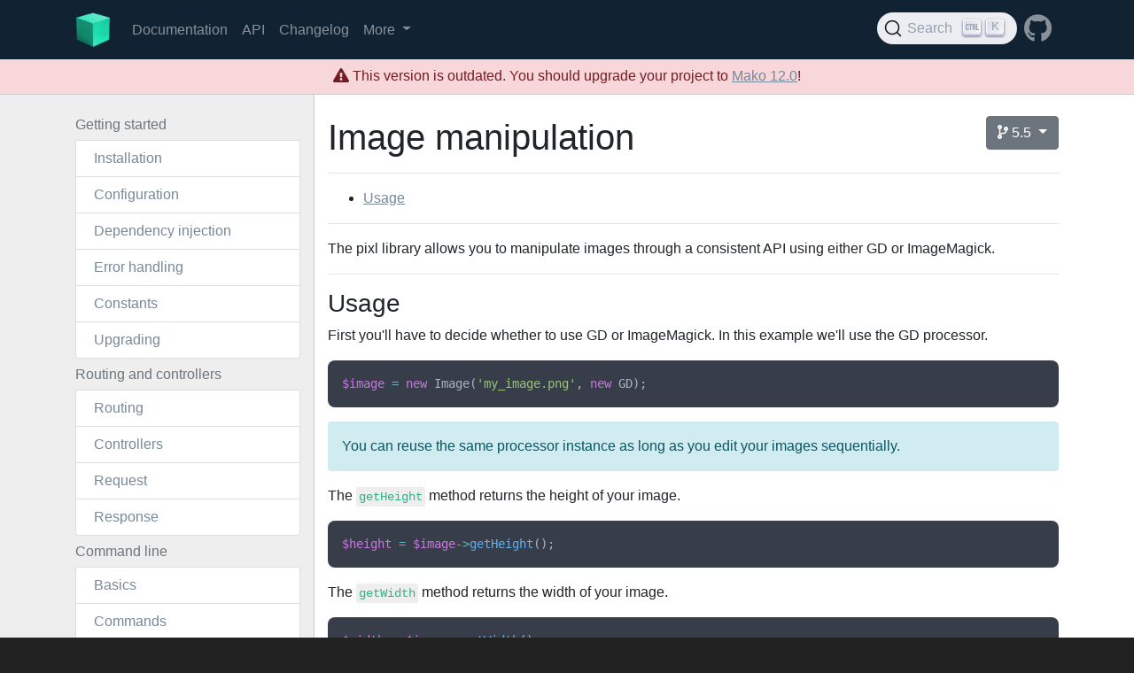

--- FILE ---
content_type: text/html; charset=UTF-8
request_url: https://makoframework.com/docs/5.5/learn-more:image-manipulation
body_size: 5270
content:




<!DOCTYPE html>
<html lang="en">
<head>
	<meta charset="UTF-8">
	<meta name="viewport" content="width=device-width, initial-scale=1, shrink-to-fit=no">
	<meta name="description" content="Mako is a lightweight and easy to use PHP framework.">
	<meta name="docsearch:version" content="5.5" />
	<title>Image manipulation - 5.5 - Documentation - Mako Framework
</title>
	<link rel="stylesheet" href="https://makoframework.com/assets/bundled/bundle-1f2336641364999fa18f.css">
	<link rel="shortcut icon" href="https://makoframework.com/assets/img/favicon.ico">
	<link rel="stylesheet" href="https://cdn.jsdelivr.net/npm/@docsearch/css@3">
	<script>
		var _gaq = _gaq || [];

		_gaq.push(['_setAccount', 'UA-19891169-1']);
		_gaq.push(['_setDomainName', '.makoframework.com']);
		_gaq.push(['_trackPageview']);

		(function()
		{
			var ga = document.createElement('script'); ga.type = 'text/javascript'; ga.async = true;
			ga.src = ('https:' == document.location.protocol ? 'https://ssl' : 'http://www') + '.google-analytics.com/ga.js';
			var s = document.getElementsByTagName('script')[0]; s.parentNode.insertBefore(ga, s);
		})();
	</script>
</head>
<body>
	<header>
	<nav class="navbar navbar-expand-xl navbar-dark bg-dark box-shadow fixed-top">
		<div class="container">
			<a class="navbar-brand" href="https://makoframework.com/">
				<img alt="Mako" src="https://makoframework.com/assets/img/logo100.png">
			</a>
			
<button id="sidemenu-toggle" class="btn btn-secondary d-xl-none"><i class="fas fa-toggle-off"></i> Menu</button>

			<button class="navbar-toggler" type="button" data-toggle="collapse" data-target="#headerToggle" aria-controls="headerToggle" aria-expanded="false" aria-label="Toggle navigation">
				<span class="navbar-toggler-icon"></span>
			</button>
			<div class="collapse navbar-collapse" id="headerToggle">
				<ul class="navbar-nav mr-auto mt-2 mt-lg-0">
					<li class="nav-item">
						<a class="nav-link" href="https://makoframework.com/docs">Documentation</a>
					</li>
					<li class="nav-item">
						<a class="nav-link" href="https://api.makoframework.com">API</a>
					</li>
					<li class="nav-item">
						<a class="nav-link" href="https://makoframework.com/changelog">Changelog</a>
					</li>
					<li class="nav-item dropdown">
						<a class="nav-link dropdown-toggle" href="#" id="navbarDropdown" role="button" data-toggle="dropdown" aria-haspopup="true" aria-expanded="false">
							More
						</a>
						<div class="dropdown-menu" aria-labelledby="navbarDropdown">
							<h6 class="dropdown-header">Community</h6>
							<a class="dropdown-item" href="https://makoframework.com/contributing">Contributing</a>
							<a class="dropdown-item" href="https://makoframework.com/contributors">Contributors</a>
							<a class="dropdown-item" href="https://github.com/mako-framework/framework/discussions">Discussions</a>
							<div class="dropdown-divider"></div>
							<h6 class="dropdown-header">Other</h6>
							<a class="dropdown-item" href="https://makoframework.com/license">License</a>
						</div>
					</li>
				</ul>
				<div class="my-2 my-lg-0">
					<ul class="navbar-nav mr-auto mt-2 mt-lg-0">
						<li class="nav-item docsearch" style="padding-top:6px"></li>
						<li class="nav-item">
							<a class="nav-link" href="https://github.com/mako-framework"><i class="d-none d-xl-inline fab fa-github" data-toggle="tooltip" data-placement="left" title="GitHub"></i><span class="d-xl-none">Github</span></a>
						</li>
					</ul>
				</div>
			</div>
		</div>
	</nav>
</header>	<div class="content">
		
<div class="content-message danger pt-2 pb-2">
	<div class="container text-center">
		<i class="fas fa-exclamation-triangle"></i> This version is outdated. You should upgrade your project to <a href="https://makoframework.com/docs/12.0">Mako 12.0</a>!	</div>
</div>

<div class="side-menu-container">
	<div class="container">
		<div class="row">
			<div id="sidemenu" class="d-none d-xl-block col sidemenu pt-4 pb-4">
				
								<h6 class="text-secondary">Getting started</h6>
				<ul class="list-group mb-2">
										<li class="list-group-item ">
						<a href="https://makoframework.com/docs/5.5/getting-started:installation">Installation</a>
					</li>
										<li class="list-group-item ">
						<a href="https://makoframework.com/docs/5.5/getting-started:configuration">Configuration</a>
					</li>
										<li class="list-group-item ">
						<a href="https://makoframework.com/docs/5.5/getting-started:dependency-injection">Dependency injection</a>
					</li>
										<li class="list-group-item ">
						<a href="https://makoframework.com/docs/5.5/getting-started:error-handling">Error handling</a>
					</li>
										<li class="list-group-item ">
						<a href="https://makoframework.com/docs/5.5/getting-started:constants">Constants</a>
					</li>
										<li class="list-group-item ">
						<a href="https://makoframework.com/docs/5.5/getting-started:upgrading">Upgrading</a>
					</li>
									</ul>
								<h6 class="text-secondary">Routing and controllers</h6>
				<ul class="list-group mb-2">
										<li class="list-group-item ">
						<a href="https://makoframework.com/docs/5.5/routing-and-controllers:routing">Routing</a>
					</li>
										<li class="list-group-item ">
						<a href="https://makoframework.com/docs/5.5/routing-and-controllers:controllers">Controllers</a>
					</li>
										<li class="list-group-item ">
						<a href="https://makoframework.com/docs/5.5/routing-and-controllers:request">Request</a>
					</li>
										<li class="list-group-item ">
						<a href="https://makoframework.com/docs/5.5/routing-and-controllers:response">Response</a>
					</li>
									</ul>
								<h6 class="text-secondary">Command line</h6>
				<ul class="list-group mb-2">
										<li class="list-group-item ">
						<a href="https://makoframework.com/docs/5.5/command-line:basics">Basics</a>
					</li>
										<li class="list-group-item ">
						<a href="https://makoframework.com/docs/5.5/command-line:commands">Commands</a>
					</li>
									</ul>
								<h6 class="text-secondary">Databases (SQL)</h6>
				<ul class="list-group mb-2">
										<li class="list-group-item ">
						<a href="https://makoframework.com/docs/5.5/databases-sql:basics">Basics</a>
					</li>
										<li class="list-group-item ">
						<a href="https://makoframework.com/docs/5.5/databases-sql:query-builder">Query builder</a>
					</li>
										<li class="list-group-item ">
						<a href="https://makoframework.com/docs/5.5/databases-sql:orm">ORM</a>
					</li>
										<li class="list-group-item ">
						<a href="https://makoframework.com/docs/5.5/databases-sql:migrations">Migrations</a>
					</li>
									</ul>
								<h6 class="text-secondary">Databases (NoSQL)</h6>
				<ul class="list-group mb-2">
										<li class="list-group-item ">
						<a href="https://makoframework.com/docs/5.5/databases-nosql:redis">Redis</a>
					</li>
									</ul>
								<h6 class="text-secondary">Security</h6>
				<ul class="list-group mb-2">
										<li class="list-group-item ">
						<a href="https://makoframework.com/docs/5.5/security:authentication">Authentication</a>
					</li>
										<li class="list-group-item ">
						<a href="https://makoframework.com/docs/5.5/security:password-hashing">Password hashing</a>
					</li>
										<li class="list-group-item ">
						<a href="https://makoframework.com/docs/5.5/security:encryption-and-signing">Encryption and signing</a>
					</li>
									</ul>
								<h6 class="text-secondary">Packages</h6>
				<ul class="list-group mb-2">
										<li class="list-group-item ">
						<a href="https://makoframework.com/docs/5.5/packages:packages">Packages</a>
					</li>
									</ul>
								<h6 class="text-secondary">Learn more</h6>
				<ul class="list-group mb-2">
										<li class="list-group-item ">
						<a href="https://makoframework.com/docs/5.5/learn-more:array-helper">Array helper</a>
					</li>
										<li class="list-group-item ">
						<a href="https://makoframework.com/docs/5.5/learn-more:caching">Caching</a>
					</li>
										<li class="list-group-item ">
						<a href="https://makoframework.com/docs/5.5/learn-more:command-bus">Command bus</a>
					</li>
										<li class="list-group-item ">
						<a href="https://makoframework.com/docs/5.5/learn-more:date-and-time">Date and time</a>
					</li>
										<li class="list-group-item ">
						<a href="https://makoframework.com/docs/5.5/learn-more:events">Events</a>
					</li>
										<li class="list-group-item ">
						<a href="https://makoframework.com/docs/5.5/learn-more:file-system">File system</a>
					</li>
										<li class="list-group-item ">
						<a href="https://makoframework.com/docs/5.5/learn-more:html-helper">HTML helper</a>
					</li>
										<li class="list-group-item ">
						<a href="https://makoframework.com/docs/5.5/learn-more:humanizer">Humanizer</a>
					</li>
										<li class="list-group-item active">
						<a href="https://makoframework.com/docs/5.5/learn-more:image-manipulation">Image manipulation</a>
					</li>
										<li class="list-group-item ">
						<a href="https://makoframework.com/docs/5.5/learn-more:internationalization">Internationalization</a>
					</li>
										<li class="list-group-item ">
						<a href="https://makoframework.com/docs/5.5/learn-more:logging">Logging</a>
					</li>
										<li class="list-group-item ">
						<a href="https://makoframework.com/docs/5.5/learn-more:number-helper">Number helper</a>
					</li>
										<li class="list-group-item ">
						<a href="https://makoframework.com/docs/5.5/learn-more:pagination">Pagination</a>
					</li>
										<li class="list-group-item ">
						<a href="https://makoframework.com/docs/5.5/learn-more:sessions">Sessions</a>
					</li>
										<li class="list-group-item ">
						<a href="https://makoframework.com/docs/5.5/learn-more:string-helper">String helper</a>
					</li>
										<li class="list-group-item ">
						<a href="https://makoframework.com/docs/5.5/learn-more:url-builder">URL builder</a>
					</li>
										<li class="list-group-item ">
						<a href="https://makoframework.com/docs/5.5/learn-more:uuid-helper">UUID helper</a>
					</li>
										<li class="list-group-item ">
						<a href="https://makoframework.com/docs/5.5/learn-more:validation">Validation</a>
					</li>
										<li class="list-group-item ">
						<a href="https://makoframework.com/docs/5.5/learn-more:views">Views</a>
					</li>
									</ul>
								<h6 class="text-secondary">Official packages</h6>
				<ul class="list-group mb-2">
										<li class="list-group-item ">
						<a href="https://makoframework.com/docs/5.5/official-packages:repl">REPL</a>
					</li>
										<li class="list-group-item ">
						<a href="https://makoframework.com/docs/5.5/official-packages:toolbar">Toolbar</a>
					</li>
									</ul>
							</div>
			<div class="col col-xl-9 pt-4 pb-4">

				<div class="version-picker float-right">
					<div class="dropdown">
						<button class="btn btn-secondary dropdown-toggle" type="button" id="dropdownMenuButton" data-toggle="dropdown" aria-haspopup="true" aria-expanded="false">
							<i class="fas fa-code-branch"></i> 5.5						</button>
						<div class="dropdown-menu dropdown-menu-right open" aria-labelledby="dropdownMenuButton">
															<a class="dropdown-item" href="https://makoframework.com/docs/master">master</a>
																	<div class="dropdown-divider"></div>
																																<a class="dropdown-item" href="https://makoframework.com/docs/12.0">12.0</a>
																							<a class="dropdown-item" href="https://makoframework.com/docs/11.4">11.4</a>
																							<a class="dropdown-item" href="https://makoframework.com/docs/11.3">11.3</a>
																							<a class="dropdown-item" href="https://makoframework.com/docs/11.2">11.2</a>
																							<a class="dropdown-item" href="https://makoframework.com/docs/11.1">11.1</a>
																							<a class="dropdown-item" href="https://makoframework.com/docs/11.0">11.0</a>
																							<a class="dropdown-item" href="https://makoframework.com/docs/10.0">10.0</a>
																	<div class="dropdown-divider"></div>
																			<a class="dropdown-item show-old" href="#"><small>show older versions</small></a>
																																<a class="dropdown-item d-none" href="https://makoframework.com/docs/9.1">9.1</a>
																							<a class="dropdown-item d-none" href="https://makoframework.com/docs/9.0">9.0</a>
																							<a class="dropdown-item d-none" href="https://makoframework.com/docs/8.1">8.1</a>
																							<a class="dropdown-item d-none" href="https://makoframework.com/docs/8.0">8.0</a>
																							<a class="dropdown-item d-none" href="https://makoframework.com/docs/7.3">7.3</a>
																							<a class="dropdown-item d-none" href="https://makoframework.com/docs/7.2">7.2</a>
																							<a class="dropdown-item d-none" href="https://makoframework.com/docs/7.1">7.1</a>
																							<a class="dropdown-item d-none" href="https://makoframework.com/docs/7.0">7.0</a>
																							<a class="dropdown-item d-none" href="https://makoframework.com/docs/6.3">6.3</a>
																							<a class="dropdown-item d-none" href="https://makoframework.com/docs/6.2">6.2</a>
																							<a class="dropdown-item d-none" href="https://makoframework.com/docs/6.1">6.1</a>
																							<a class="dropdown-item d-none" href="https://makoframework.com/docs/6.0">6.0</a>
																							<a class="dropdown-item d-none" href="https://makoframework.com/docs/5.7">5.7</a>
																							<a class="dropdown-item d-none" href="https://makoframework.com/docs/5.6">5.6</a>
																							<a class="dropdown-item d-none" href="https://makoframework.com/docs/5.5">5.5</a>
																							<a class="dropdown-item d-none" href="https://makoframework.com/docs/5.4">5.4</a>
																							<a class="dropdown-item d-none" href="https://makoframework.com/docs/5.3">5.3</a>
																							<a class="dropdown-item d-none" href="https://makoframework.com/docs/5.2">5.2</a>
																							<a class="dropdown-item d-none" href="https://makoframework.com/docs/5.1">5.1</a>
																							<a class="dropdown-item d-none" href="https://makoframework.com/docs/5.0">5.0</a>
																							<a class="dropdown-item d-none" href="https://makoframework.com/docs/4.5">4.5</a>
																							<a class="dropdown-item d-none" href="https://makoframework.com/docs/3.6">3.6</a>
																					</div>
					</div>
				</div>

				<span class="d-none" id="chapter-title">Learn more</span>

				<div class="docs">
					<h1>Image manipulation</h1>
<hr />
<ul>
<li>
<a href="#usage">Usage</a>
</li>
</ul>
<hr />
<p>The pixl library allows you to manipulate images through a consistent API using either GD or ImageMagick.</p>
<hr />
<p><a id="usage"></a></p>
<h3>Usage</h3>
<p>First you'll have to decide whether to use GD or ImageMagick. In this example we'll use the GD processor.</p>
<div class="codeblock language-php"><pre class="mb-3"><code class="language-php">$image = new Image('my_image.png', new GD);
</code></pre></div>
<blockquote>
<p>You can reuse the same processor instance as long as you edit your images sequentially.</p>
</blockquote>
<p>The <code>getHeight</code> method returns the height of your image.</p>
<div class="codeblock language-php"><pre class="mb-3"><code class="language-php">$height = $image-&gt;getHeight();
</code></pre></div>
<p>The <code>getWidth</code> method returns the width of your image.</p>
<div class="codeblock language-php"><pre class="mb-3"><code class="language-php">$width = $image-&gt;getWidth();
</code></pre></div>
<p>The <code>getDimensions</code> method returns an array containing both the height and width of your image.</p>
<div class="codeblock language-php"><pre class="mb-3"><code class="language-php">$dimensions = $image-&gt;getDimensions();
</code></pre></div>
<p>The <code>snapshot</code> method allows you to create a snapshot of your image.</p>
<div class="codeblock language-php"><pre class="mb-3"><code class="language-php">$image-&gt;snapshot();
</code></pre></div>
<p>The <code>restore</code> method allows you to restore an image snapshot.</p>
<div class="codeblock language-php"><pre class="mb-3"><code class="language-php">$image-&gt;restore();
</code></pre></div>
<p>The <code>rotate</code> method allows you to rotate an image n degrees.</p>
<div class="codeblock language-php"><pre class="mb-3"><code class="language-php">$image-&gt;rotate(90);
</code></pre></div>
<p>The <code>resize</code> method allows you to resize an image.</p>
<div class="codeblock language-php"><pre class="mb-3"><code class="language-php">// Resize to 50% of original size

$image-&gt;resize(50);

// Resize to 300 x 300 pixels

$image-&gt;resize(300, 300);

// Resize to closest possible match while maintaining aspect ratio

$image-&gt;resize(300, 300, Image::RESIZE_AUTO);

// Base new size on given width while maintaining aspect ratio

$image-&gt;resize(300, 300, Image::RESIZE_WIDTH);

// Base new size on given height while maintaining aspect ratio

$image-&gt;resize(300, 300, Image::RESIZE_HEIGHT);
</code></pre></div>
<p>The <code>crop</code> method allows you to crop an image. The two first parameters are the crop size while the last two are the X and Y coordinates of the cropped region's top left corner.</p>
<div class="codeblock language-php"><pre class="mb-3"><code class="language-php">$image-&gt;crop(200, 200, 50, 50);
</code></pre></div>
<p>The <code>flip</code> method allows you to flip and image.</p>
<div class="codeblock language-php"><pre class="mb-3"><code class="language-php">$image-&gt;flip();

// Flip the image vertically

$image-&gt;flip(Image::FLIP_VERTICAL);
</code></pre></div>
<p>The <code>watermark</code> method allows you to add a watermark to your image.</p>
<div class="codeblock language-php"><pre class="mb-3"><code class="language-php">$image-&gt;watermark('watermark.png');

// You can also position the watermark (default is top left)

$image-&gt;watermark('watermark.png', Image::WATERMARK_TOP_RIGHT);

$image-&gt;watermark('watermark.png', Image::WATERMARK_BOTTOM_LEFT);

$image-&gt;watermark('watermark.png', Image::WATERMARK_BOTTOM_RIGHT);

$image-&gt;watermark('watermark.png', Image::WATERMARK_CENTER);

// You can also set the watermark opacity in percent

$image-&gt;watermark('watermark.png', Image::WATERMARK_BOTTOM_RIGHT, 50);
</code></pre></div>
<p>The <code>sharpen</code> method allows you to sharpen the image.</p>
<div class="codeblock language-php"><pre class="mb-3"><code class="language-php">$image-&gt;sharpen();
</code></pre></div>
<p>The <code>pixelate</code> method will pixelate the image.</p>
<div class="codeblock language-php"><pre class="mb-3"><code class="language-php">$image-&gt;pixelate();

// You can also set the size of the pixels

$image-&gt;pixelate(20);
</code></pre></div>
<p>The <code>greyscale</code> method converts the image to greyscale.</p>
<div class="codeblock language-php"><pre class="mb-3"><code class="language-php">$image-&gt;greyscale();
</code></pre></div>
<p>The <code>sepia</code> method converts the image to sepia.</p>
<div class="codeblock language-php"><pre class="mb-3"><code class="language-php">$image-&gt;sepia();
</code></pre></div>
<p>The <code>negate</code> will invert the colors in the image.</p>
<div class="codeblock language-php"><pre class="mb-3"><code class="language-php">$image-&gt;negate();
</code></pre></div>
<p>The <code>colorize</code> method allows you to colorize an image.</p>
<div class="codeblock language-php"><pre class="mb-3"><code class="language-php">$image-&gt;colorize('FF0000');
</code></pre></div>
<p>The <code>brightness</code> method allows you adjust the brightness of the image.</p>
<div class="codeblock language-php"><pre class="mb-3"><code class="language-php">$image-&gt;brightness();

// You can also set a custom value (between -100 and 100)

$image-&gt;brightness(100);
</code></pre></div>
<p>The <code>getImageBlob</code> returns the raw binary image data.</p>
<div class="codeblock language-php"><pre class="mb-3"><code class="language-php">$image = $image-&gt;getImageBlob();

// You can also tell it to return a different image type

$image = $image-&gt;getImageBlob('jpg');

// You can also adjust the image quality in percent (default is 95%)

$image = $image-&gt;getImageBlob('jpg', 70);
</code></pre></div>
<p>As the name suggests the <code>save</code> method will save your edited image to disk.</p>
<div class="codeblock language-php"><pre class="mb-3"><code class="language-php">// Override original file

$image-&gt;save();

// Create a new file

$image-&gt;save('edited_image.png');

// You can also adjust the image quality in percent (default is 95%)

$image-&gt;save('edited_image.png', 70);
</code></pre></div>
				</div>

			</div>
		</div>
	</div>
</div>

	</div>
	<footer>
	<div class="github">
		<div class="container pt-4 pb-4">
			<div class="row" id="github-info" data-status-url="https://makoframework.com/github/status" data-issues-url="https://makoframework.com/github/issues">
				<div class="col-md">
					<a class="btn btn-outline-secondary btn-block" href="#" id="last-commit" data-toggle="tooltip" data-placement="top" title="Last commit (master)">
						<i class="fas fa-circle-notch fa-spin"></i>
					</a>
				</div>
				<div class="col-xl mt-2 mt-xl-0">
					<a class="btn btn-outline-secondary btn-block" href="https://github.com/mako-framework/framework/pulls">
						<i class="fas fa-code-branch"></i> <span id="pull-requests"><i class="fas fa-circle-notch fa-spin"></i></span> Pull Requests
					</a>
				</div>
				<div class="col-xl mt-2 mt-xl-0">
					<a class="btn btn-outline-secondary btn-block" href="https://github.com/mako-framework/framework/issues">
						<i class="fas fa-bug"></i> <span id="issues"><i class="fas fa-circle-notch fa-spin"></i></span> Issues
					</a>
				</div>
			</div>
		</div>
	</div>
	<div class="container pt-4 pb-4">
		<div class="row">
			<div class="col-12 col-lg-4 order-2 order-lg-0 pt-4 pt-lg-0">
				&copy; 2026 Frederic G. Østby
			</div>
			<div class="col-12 col-sm-6 col-lg-4 order-0 order-lg-1">
				<ul>
					<li><a href="https://makoframework.com/docs">Documentation</a></li>
					<li><a href="https://api.makoframework.com">API</a></li>
					<li><a href="https://makoframework.com/changelog">Changelog</a></li>
				</ul>
			</div>
			<div class="col-12 col-sm-6 col-lg-4 order-1 order-lg-2">
				<ul>
					<li><a href="https://makoframework.com/contributing">Contributing</a></li>
					<li><a href="https://makoframework.com/contributors">Contributors</a></li>
					<li><a href="https://github.com/mako-framework/framework/discussions">Discussions</a></li>
					<li><a href="https://makoframework.com/license">License</a></li>
					<li><a href="https://github.com/mako-framework">GitHub</a></li>
				</ul>
			</div>
		</div>
	</div>
	<div class="back-to-top mr-3 mb-4"><a href="#" title="Back to top"><i class="fas fa-caret-up"></i></a></div>
</footer>	<script src="https://makoframework.com/assets/bundled/bundle-1f2336641364999fa18f.js"></script>
	<script src="https://cdn.jsdelivr.net/npm/@docsearch/js@3"></script>
	<script type="text/javascript">
		docsearch({
			appId: 'HA8O0HLGDP',
			apiKey: '9c4c403c9bd59992d75c644f17f6ddc1',
			indexName: 'makoframework',
			container: '.docsearch',
			debug: false, // Set debug to true if you want to inspect the modal
			searchParameters: {
    			facetFilters: ['version:5.5']
  			}
  		});

		document.addEventListener('DOMContentLoaded', () => {
			setTimeout(() => {
    				Prism.highlightAll();
  			}, 50);
		});
	</script>
</body>
</html>